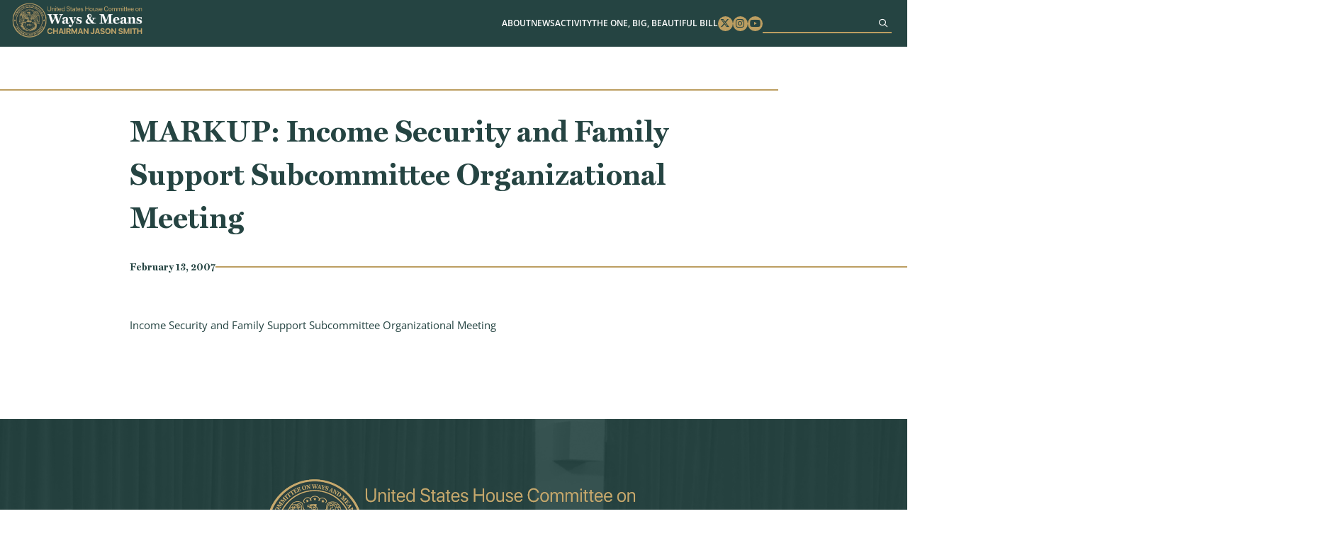

--- FILE ---
content_type: text/html; charset=UTF-8
request_url: https://waysandmeans.house.gov/event/income-security-and-family-support-subcommittee-organizational-meeting/
body_size: 7350
content:
<!DOCTYPE html>
<html lang="en-US">
<!-- B U I L T  B Y  4 5 P R E S S . C O M -->
<head>
	<meta charset="UTF-8">
	<meta name="viewport" content="width=device-width, initial-scale=1.0, maximum-scale=2.0, user-scalable=yes">
	<link rel="pingback" href="https://waysandmeans.house.gov/xmlrpc.php">
	<meta name='robots' content='index, follow, max-image-preview:large, max-snippet:-1, max-video-preview:-1' />
	<style>img:is([sizes="auto" i], [sizes^="auto," i]) { contain-intrinsic-size: 3000px 1500px }</style>
	
	<!-- This site is optimized with the Yoast SEO plugin v25.8 - https://yoast.com/wordpress/plugins/seo/ -->
	<title>MARKUP: Income Security and Family Support Subcommittee Organizational Meeting - Ways and Means</title>
	<link rel="canonical" href="https://waysandmeans.house.gov/event/income-security-and-family-support-subcommittee-organizational-meeting/" />
	<meta property="og:locale" content="en_US" />
	<meta property="og:type" content="article" />
	<meta property="og:title" content="MARKUP: Income Security and Family Support Subcommittee Organizational Meeting - Ways and Means" />
	<meta property="og:description" content="NULL" />
	<meta property="og:url" content="https://waysandmeans.house.gov/event/income-security-and-family-support-subcommittee-organizational-meeting/" />
	<meta property="og:site_name" content="Ways and Means" />
	<meta property="article:modified_time" content="2024-05-14T19:52:01+00:00" />
	<meta name="twitter:card" content="summary_large_image" />
	<script type="application/ld+json" class="yoast-schema-graph">{"@context":"https://schema.org","@graph":[{"@type":"WebPage","@id":"https://waysandmeans.house.gov/event/income-security-and-family-support-subcommittee-organizational-meeting/","url":"https://waysandmeans.house.gov/event/income-security-and-family-support-subcommittee-organizational-meeting/","name":"MARKUP: Income Security and Family Support Subcommittee Organizational Meeting - Ways and Means","isPartOf":{"@id":"https://waysandmeans.house.gov/#website"},"datePublished":"2007-02-13T00:00:00+00:00","dateModified":"2024-05-14T19:52:01+00:00","breadcrumb":{"@id":"https://waysandmeans.house.gov/event/income-security-and-family-support-subcommittee-organizational-meeting/#breadcrumb"},"inLanguage":"en-US","potentialAction":[{"@type":"ReadAction","target":["https://waysandmeans.house.gov/event/income-security-and-family-support-subcommittee-organizational-meeting/"]}]},{"@type":"BreadcrumbList","@id":"https://waysandmeans.house.gov/event/income-security-and-family-support-subcommittee-organizational-meeting/#breadcrumb","itemListElement":[{"@type":"ListItem","position":1,"name":"Home","item":"https://waysandmeans.house.gov/"},{"@type":"ListItem","position":2,"name":"MARKUP: Income Security and Family Support Subcommittee Organizational Meeting"}]},{"@type":"WebSite","@id":"https://waysandmeans.house.gov/#website","url":"https://waysandmeans.house.gov/","name":"Ways and Means","description":"Congressional Website","potentialAction":[{"@type":"SearchAction","target":{"@type":"EntryPoint","urlTemplate":"https://waysandmeans.house.gov/?s={search_term_string}"},"query-input":{"@type":"PropertyValueSpecification","valueRequired":true,"valueName":"search_term_string"}}],"inLanguage":"en-US"}]}</script>
	<!-- / Yoast SEO plugin. -->


<link rel="alternate" type="application/rss+xml" title="Ways and Means &raquo; Feed" href="https://waysandmeans.house.gov/feed/" />
<script type="text/javascript">
/* <![CDATA[ */
window._wpemojiSettings = {"baseUrl":"https:\/\/s.w.org\/images\/core\/emoji\/16.0.1\/72x72\/","ext":".png","svgUrl":"https:\/\/s.w.org\/images\/core\/emoji\/16.0.1\/svg\/","svgExt":".svg","source":{"concatemoji":"https:\/\/waysandmeans.house.gov\/wp-includes\/js\/wp-emoji-release.min.js"}};
/*! This file is auto-generated */
!function(s,n){var o,i,e;function c(e){try{var t={supportTests:e,timestamp:(new Date).valueOf()};sessionStorage.setItem(o,JSON.stringify(t))}catch(e){}}function p(e,t,n){e.clearRect(0,0,e.canvas.width,e.canvas.height),e.fillText(t,0,0);var t=new Uint32Array(e.getImageData(0,0,e.canvas.width,e.canvas.height).data),a=(e.clearRect(0,0,e.canvas.width,e.canvas.height),e.fillText(n,0,0),new Uint32Array(e.getImageData(0,0,e.canvas.width,e.canvas.height).data));return t.every(function(e,t){return e===a[t]})}function u(e,t){e.clearRect(0,0,e.canvas.width,e.canvas.height),e.fillText(t,0,0);for(var n=e.getImageData(16,16,1,1),a=0;a<n.data.length;a++)if(0!==n.data[a])return!1;return!0}function f(e,t,n,a){switch(t){case"flag":return n(e,"\ud83c\udff3\ufe0f\u200d\u26a7\ufe0f","\ud83c\udff3\ufe0f\u200b\u26a7\ufe0f")?!1:!n(e,"\ud83c\udde8\ud83c\uddf6","\ud83c\udde8\u200b\ud83c\uddf6")&&!n(e,"\ud83c\udff4\udb40\udc67\udb40\udc62\udb40\udc65\udb40\udc6e\udb40\udc67\udb40\udc7f","\ud83c\udff4\u200b\udb40\udc67\u200b\udb40\udc62\u200b\udb40\udc65\u200b\udb40\udc6e\u200b\udb40\udc67\u200b\udb40\udc7f");case"emoji":return!a(e,"\ud83e\udedf")}return!1}function g(e,t,n,a){var r="undefined"!=typeof WorkerGlobalScope&&self instanceof WorkerGlobalScope?new OffscreenCanvas(300,150):s.createElement("canvas"),o=r.getContext("2d",{willReadFrequently:!0}),i=(o.textBaseline="top",o.font="600 32px Arial",{});return e.forEach(function(e){i[e]=t(o,e,n,a)}),i}function t(e){var t=s.createElement("script");t.src=e,t.defer=!0,s.head.appendChild(t)}"undefined"!=typeof Promise&&(o="wpEmojiSettingsSupports",i=["flag","emoji"],n.supports={everything:!0,everythingExceptFlag:!0},e=new Promise(function(e){s.addEventListener("DOMContentLoaded",e,{once:!0})}),new Promise(function(t){var n=function(){try{var e=JSON.parse(sessionStorage.getItem(o));if("object"==typeof e&&"number"==typeof e.timestamp&&(new Date).valueOf()<e.timestamp+604800&&"object"==typeof e.supportTests)return e.supportTests}catch(e){}return null}();if(!n){if("undefined"!=typeof Worker&&"undefined"!=typeof OffscreenCanvas&&"undefined"!=typeof URL&&URL.createObjectURL&&"undefined"!=typeof Blob)try{var e="postMessage("+g.toString()+"("+[JSON.stringify(i),f.toString(),p.toString(),u.toString()].join(",")+"));",a=new Blob([e],{type:"text/javascript"}),r=new Worker(URL.createObjectURL(a),{name:"wpTestEmojiSupports"});return void(r.onmessage=function(e){c(n=e.data),r.terminate(),t(n)})}catch(e){}c(n=g(i,f,p,u))}t(n)}).then(function(e){for(var t in e)n.supports[t]=e[t],n.supports.everything=n.supports.everything&&n.supports[t],"flag"!==t&&(n.supports.everythingExceptFlag=n.supports.everythingExceptFlag&&n.supports[t]);n.supports.everythingExceptFlag=n.supports.everythingExceptFlag&&!n.supports.flag,n.DOMReady=!1,n.readyCallback=function(){n.DOMReady=!0}}).then(function(){return e}).then(function(){var e;n.supports.everything||(n.readyCallback(),(e=n.source||{}).concatemoji?t(e.concatemoji):e.wpemoji&&e.twemoji&&(t(e.twemoji),t(e.wpemoji)))}))}((window,document),window._wpemojiSettings);
/* ]]> */
</script>
<link rel='stylesheet' id='sbi_styles-css' href='https://waysandmeans.house.gov/wp-content/plugins/instagram-feed-pro/css/sbi-styles.min.css' type='text/css' media='all' />
<style id='wp-emoji-styles-inline-css' type='text/css'>

	img.wp-smiley, img.emoji {
		display: inline !important;
		border: none !important;
		box-shadow: none !important;
		height: 1em !important;
		width: 1em !important;
		margin: 0 0.07em !important;
		vertical-align: -0.1em !important;
		background: none !important;
		padding: 0 !important;
	}
</style>
<link rel='stylesheet' id='wp-block-library-css' href='https://waysandmeans.house.gov/wp-includes/css/dist/block-library/style.min.css' type='text/css' media='all' />
<style id='classic-theme-styles-inline-css' type='text/css'>
/*! This file is auto-generated */
.wp-block-button__link{color:#fff;background-color:#32373c;border-radius:9999px;box-shadow:none;text-decoration:none;padding:calc(.667em + 2px) calc(1.333em + 2px);font-size:1.125em}.wp-block-file__button{background:#32373c;color:#fff;text-decoration:none}
</style>
<style id='global-styles-inline-css' type='text/css'>
:root{--wp--preset--aspect-ratio--square: 1;--wp--preset--aspect-ratio--4-3: 4/3;--wp--preset--aspect-ratio--3-4: 3/4;--wp--preset--aspect-ratio--3-2: 3/2;--wp--preset--aspect-ratio--2-3: 2/3;--wp--preset--aspect-ratio--16-9: 16/9;--wp--preset--aspect-ratio--9-16: 9/16;--wp--preset--color--black: #000000;--wp--preset--color--cyan-bluish-gray: #abb8c3;--wp--preset--color--white: #ffffff;--wp--preset--color--pale-pink: #f78da7;--wp--preset--color--vivid-red: #cf2e2e;--wp--preset--color--luminous-vivid-orange: #ff6900;--wp--preset--color--luminous-vivid-amber: #fcb900;--wp--preset--color--light-green-cyan: #7bdcb5;--wp--preset--color--vivid-green-cyan: #00d084;--wp--preset--color--pale-cyan-blue: #8ed1fc;--wp--preset--color--vivid-cyan-blue: #0693e3;--wp--preset--color--vivid-purple: #9b51e0;--wp--preset--gradient--vivid-cyan-blue-to-vivid-purple: linear-gradient(135deg,rgba(6,147,227,1) 0%,rgb(155,81,224) 100%);--wp--preset--gradient--light-green-cyan-to-vivid-green-cyan: linear-gradient(135deg,rgb(122,220,180) 0%,rgb(0,208,130) 100%);--wp--preset--gradient--luminous-vivid-amber-to-luminous-vivid-orange: linear-gradient(135deg,rgba(252,185,0,1) 0%,rgba(255,105,0,1) 100%);--wp--preset--gradient--luminous-vivid-orange-to-vivid-red: linear-gradient(135deg,rgba(255,105,0,1) 0%,rgb(207,46,46) 100%);--wp--preset--gradient--very-light-gray-to-cyan-bluish-gray: linear-gradient(135deg,rgb(238,238,238) 0%,rgb(169,184,195) 100%);--wp--preset--gradient--cool-to-warm-spectrum: linear-gradient(135deg,rgb(74,234,220) 0%,rgb(151,120,209) 20%,rgb(207,42,186) 40%,rgb(238,44,130) 60%,rgb(251,105,98) 80%,rgb(254,248,76) 100%);--wp--preset--gradient--blush-light-purple: linear-gradient(135deg,rgb(255,206,236) 0%,rgb(152,150,240) 100%);--wp--preset--gradient--blush-bordeaux: linear-gradient(135deg,rgb(254,205,165) 0%,rgb(254,45,45) 50%,rgb(107,0,62) 100%);--wp--preset--gradient--luminous-dusk: linear-gradient(135deg,rgb(255,203,112) 0%,rgb(199,81,192) 50%,rgb(65,88,208) 100%);--wp--preset--gradient--pale-ocean: linear-gradient(135deg,rgb(255,245,203) 0%,rgb(182,227,212) 50%,rgb(51,167,181) 100%);--wp--preset--gradient--electric-grass: linear-gradient(135deg,rgb(202,248,128) 0%,rgb(113,206,126) 100%);--wp--preset--gradient--midnight: linear-gradient(135deg,rgb(2,3,129) 0%,rgb(40,116,252) 100%);--wp--preset--font-size--small: 13px;--wp--preset--font-size--medium: 20px;--wp--preset--font-size--large: 36px;--wp--preset--font-size--x-large: 42px;--wp--preset--spacing--20: 0.44rem;--wp--preset--spacing--30: 0.67rem;--wp--preset--spacing--40: 1rem;--wp--preset--spacing--50: 1.5rem;--wp--preset--spacing--60: 2.25rem;--wp--preset--spacing--70: 3.38rem;--wp--preset--spacing--80: 5.06rem;--wp--preset--shadow--natural: 6px 6px 9px rgba(0, 0, 0, 0.2);--wp--preset--shadow--deep: 12px 12px 50px rgba(0, 0, 0, 0.4);--wp--preset--shadow--sharp: 6px 6px 0px rgba(0, 0, 0, 0.2);--wp--preset--shadow--outlined: 6px 6px 0px -3px rgba(255, 255, 255, 1), 6px 6px rgba(0, 0, 0, 1);--wp--preset--shadow--crisp: 6px 6px 0px rgba(0, 0, 0, 1);}:where(.is-layout-flex){gap: 0.5em;}:where(.is-layout-grid){gap: 0.5em;}body .is-layout-flex{display: flex;}.is-layout-flex{flex-wrap: wrap;align-items: center;}.is-layout-flex > :is(*, div){margin: 0;}body .is-layout-grid{display: grid;}.is-layout-grid > :is(*, div){margin: 0;}:where(.wp-block-columns.is-layout-flex){gap: 2em;}:where(.wp-block-columns.is-layout-grid){gap: 2em;}:where(.wp-block-post-template.is-layout-flex){gap: 1.25em;}:where(.wp-block-post-template.is-layout-grid){gap: 1.25em;}.has-black-color{color: var(--wp--preset--color--black) !important;}.has-cyan-bluish-gray-color{color: var(--wp--preset--color--cyan-bluish-gray) !important;}.has-white-color{color: var(--wp--preset--color--white) !important;}.has-pale-pink-color{color: var(--wp--preset--color--pale-pink) !important;}.has-vivid-red-color{color: var(--wp--preset--color--vivid-red) !important;}.has-luminous-vivid-orange-color{color: var(--wp--preset--color--luminous-vivid-orange) !important;}.has-luminous-vivid-amber-color{color: var(--wp--preset--color--luminous-vivid-amber) !important;}.has-light-green-cyan-color{color: var(--wp--preset--color--light-green-cyan) !important;}.has-vivid-green-cyan-color{color: var(--wp--preset--color--vivid-green-cyan) !important;}.has-pale-cyan-blue-color{color: var(--wp--preset--color--pale-cyan-blue) !important;}.has-vivid-cyan-blue-color{color: var(--wp--preset--color--vivid-cyan-blue) !important;}.has-vivid-purple-color{color: var(--wp--preset--color--vivid-purple) !important;}.has-black-background-color{background-color: var(--wp--preset--color--black) !important;}.has-cyan-bluish-gray-background-color{background-color: var(--wp--preset--color--cyan-bluish-gray) !important;}.has-white-background-color{background-color: var(--wp--preset--color--white) !important;}.has-pale-pink-background-color{background-color: var(--wp--preset--color--pale-pink) !important;}.has-vivid-red-background-color{background-color: var(--wp--preset--color--vivid-red) !important;}.has-luminous-vivid-orange-background-color{background-color: var(--wp--preset--color--luminous-vivid-orange) !important;}.has-luminous-vivid-amber-background-color{background-color: var(--wp--preset--color--luminous-vivid-amber) !important;}.has-light-green-cyan-background-color{background-color: var(--wp--preset--color--light-green-cyan) !important;}.has-vivid-green-cyan-background-color{background-color: var(--wp--preset--color--vivid-green-cyan) !important;}.has-pale-cyan-blue-background-color{background-color: var(--wp--preset--color--pale-cyan-blue) !important;}.has-vivid-cyan-blue-background-color{background-color: var(--wp--preset--color--vivid-cyan-blue) !important;}.has-vivid-purple-background-color{background-color: var(--wp--preset--color--vivid-purple) !important;}.has-black-border-color{border-color: var(--wp--preset--color--black) !important;}.has-cyan-bluish-gray-border-color{border-color: var(--wp--preset--color--cyan-bluish-gray) !important;}.has-white-border-color{border-color: var(--wp--preset--color--white) !important;}.has-pale-pink-border-color{border-color: var(--wp--preset--color--pale-pink) !important;}.has-vivid-red-border-color{border-color: var(--wp--preset--color--vivid-red) !important;}.has-luminous-vivid-orange-border-color{border-color: var(--wp--preset--color--luminous-vivid-orange) !important;}.has-luminous-vivid-amber-border-color{border-color: var(--wp--preset--color--luminous-vivid-amber) !important;}.has-light-green-cyan-border-color{border-color: var(--wp--preset--color--light-green-cyan) !important;}.has-vivid-green-cyan-border-color{border-color: var(--wp--preset--color--vivid-green-cyan) !important;}.has-pale-cyan-blue-border-color{border-color: var(--wp--preset--color--pale-cyan-blue) !important;}.has-vivid-cyan-blue-border-color{border-color: var(--wp--preset--color--vivid-cyan-blue) !important;}.has-vivid-purple-border-color{border-color: var(--wp--preset--color--vivid-purple) !important;}.has-vivid-cyan-blue-to-vivid-purple-gradient-background{background: var(--wp--preset--gradient--vivid-cyan-blue-to-vivid-purple) !important;}.has-light-green-cyan-to-vivid-green-cyan-gradient-background{background: var(--wp--preset--gradient--light-green-cyan-to-vivid-green-cyan) !important;}.has-luminous-vivid-amber-to-luminous-vivid-orange-gradient-background{background: var(--wp--preset--gradient--luminous-vivid-amber-to-luminous-vivid-orange) !important;}.has-luminous-vivid-orange-to-vivid-red-gradient-background{background: var(--wp--preset--gradient--luminous-vivid-orange-to-vivid-red) !important;}.has-very-light-gray-to-cyan-bluish-gray-gradient-background{background: var(--wp--preset--gradient--very-light-gray-to-cyan-bluish-gray) !important;}.has-cool-to-warm-spectrum-gradient-background{background: var(--wp--preset--gradient--cool-to-warm-spectrum) !important;}.has-blush-light-purple-gradient-background{background: var(--wp--preset--gradient--blush-light-purple) !important;}.has-blush-bordeaux-gradient-background{background: var(--wp--preset--gradient--blush-bordeaux) !important;}.has-luminous-dusk-gradient-background{background: var(--wp--preset--gradient--luminous-dusk) !important;}.has-pale-ocean-gradient-background{background: var(--wp--preset--gradient--pale-ocean) !important;}.has-electric-grass-gradient-background{background: var(--wp--preset--gradient--electric-grass) !important;}.has-midnight-gradient-background{background: var(--wp--preset--gradient--midnight) !important;}.has-small-font-size{font-size: var(--wp--preset--font-size--small) !important;}.has-medium-font-size{font-size: var(--wp--preset--font-size--medium) !important;}.has-large-font-size{font-size: var(--wp--preset--font-size--large) !important;}.has-x-large-font-size{font-size: var(--wp--preset--font-size--x-large) !important;}
:where(.wp-block-post-template.is-layout-flex){gap: 1.25em;}:where(.wp-block-post-template.is-layout-grid){gap: 1.25em;}
:where(.wp-block-columns.is-layout-flex){gap: 2em;}:where(.wp-block-columns.is-layout-grid){gap: 2em;}
:root :where(.wp-block-pullquote){font-size: 1.5em;line-height: 1.6;}
</style>
<link rel='stylesheet' id='ctf_styles-css' href='https://waysandmeans.house.gov/wp-content/plugins/custom-twitter-feeds-pro/css/ctf-styles.min.css' type='text/css' media='all' />
<link rel='stylesheet' id='main-css' href='https://waysandmeans.house.gov/wp-content/themes/waysandmeans-05122025/dist/css/style.min.css' type='text/css' media='all' />
<link rel='stylesheet' id='wp-pagenavi-css' href='https://waysandmeans.house.gov/wp-content/plugins/wp-pagenavi/pagenavi-css.css' type='text/css' media='all' />
<script type="text/javascript" src="https://waysandmeans.house.gov/wp-includes/js/jquery/jquery.min.js" id="jquery-core-js"></script>
<script type="text/javascript" src="https://waysandmeans.house.gov/wp-includes/js/jquery/jquery-migrate.min.js" id="jquery-migrate-js"></script>
<link rel="https://api.w.org/" href="https://waysandmeans.house.gov/wp-json/" /><link rel="alternate" title="JSON" type="application/json" href="https://waysandmeans.house.gov/wp-json/wp/v2/event/619" /><link rel="EditURI" type="application/rsd+xml" title="RSD" href="https://waysandmeans.house.gov/xmlrpc.php?rsd" />
<meta name="generator" content="WordPress 6.8.2" />
<link rel='shortlink' href='https://waysandmeans.house.gov/?p=619' />
<link rel="alternate" title="oEmbed (JSON)" type="application/json+oembed" href="https://waysandmeans.house.gov/wp-json/oembed/1.0/embed?url=https%3A%2F%2Fwaysandmeans.house.gov%2Fevent%2Fincome-security-and-family-support-subcommittee-organizational-meeting%2F" />
<link rel="alternate" title="oEmbed (XML)" type="text/xml+oembed" href="https://waysandmeans.house.gov/wp-json/oembed/1.0/embed?url=https%3A%2F%2Fwaysandmeans.house.gov%2Fevent%2Fincome-security-and-family-support-subcommittee-organizational-meeting%2F&#038;format=xml" />
<link rel="icon" href="https://waysandmeans.house.gov/wp-content/uploads/2024/05/cropped-seal-32x32.png" sizes="32x32" />
<link rel="icon" href="https://waysandmeans.house.gov/wp-content/uploads/2024/05/cropped-seal-192x192.png" sizes="192x192" />
<link rel="apple-touch-icon" href="https://waysandmeans.house.gov/wp-content/uploads/2024/05/cropped-seal-180x180.png" />
<meta name="msapplication-TileImage" content="https://waysandmeans.house.gov/wp-content/uploads/2024/05/cropped-seal-270x270.png" />
		<style type="text/css" id="wp-custom-css">
			@media screen and (min-width: 901px){
	.page-id-12067 #main h1.title-left{
	width: 60%;
}
}


.page-id-10614 #main #page-content .content .wp-block-quote{
	font-size: 1.625rem;
	width: 53rem;
	padding-left: 0;
}

.page-id-10614 #main #page-content .content .wp-block-quote p{
	text-align: center;
}

#main #home-news .item h3, #main .block-45p_newsfeature .item h3{
	font-size:1.55rem;
	overflow:hidden;
	text-overflow: ellipsis;
	height: 6em;
}

@media screen and (max-width: 1150px) {
#header .menu .menu-item-has-children:focus-within>.sub-menu, #header .menu .menu-item-has-children:focus>.sub-menu, #header .menu .menu-item-has-children:hover>.sub-menu {
		position: static;
}
}

#pum-12483 .pum-container{
	border-top: 1rem solid #bc9e61;
	background: white;
	padding: 2rem;
	text-align: center;
}



#pum-12483 .pum-container h1{
	color: #254442;
	width: 100%;
	margin: 0 auto 2rem;
	text-align: center;
}


#pum-12483 .pum-container h1 span{
	display: inline-block
}

#main #socials .item{
	max-width: 35rem;
	padding: 0;
	background: white;
}

@media screen and (max-width: 800px){
	#main #socials .container{
		flex-direction: column;
		align-items: center;
	}
}

#main #socials .sbi_bio_info{
	display: none;
}

#ctf a:hover,#ctf a:focus, #sb_instagram a:hover,#sb_instagram a:focus{
	opacity: .7
}

#main #socials .sbi_header_type_generic .sbi_header_img, #main #socials .sbi_no_avatar .sbi_header_img{
	width: 40px;
	height: 40px;
}

#pum-12483 .pum-container p{
	text-align: center;
}

#main #page-content .content a:not([class]), 
#main .content a:not([class]){
	color: #0000AA;
	font-weight: bold;
	text-decoration: underline;
}

#main #page-content .content ol a:not([class]), #main #page-content .content p a:not([class]), #main #page-content .content ul a:not([class]){
	text-decoration: underline;
	color: #0000AA;
	display: inline;
}

#main #page-content .content ol a:not([class]):hover,#main #page-content .content ol a:not([class]):focus, #main #page-content .content p a:not([class]):hover, #main #page-content .content p a:not([class]):focus, #main #page-content .content ul a:not([class]):hover, #main #page-content .content ul a:not([class]):focus{
	color: #000000;
}

#main #about{
	padding-bottom: 5rem;
}

#main #page-content .event-header .btn{
	width: 18.5rem;
}

#main #hero .quick-links .btn{
	font-size: 1.25rem;
}

#main #hero .quick-links .btn:nth-child(3){
	background-color: #c6926c;
	border-color: #c6926c;
}

@media screen and (min-width: 601px) {
	#main #hero .quick-links .btn:nth-child(3){
	flex-basis: 26rem;
}
}

#main #hero .box{
	width: 80%;
}

#main #hero .seal{
	right: 4rem;
}

@media screen and (max-width: 1100px){
#main #hero .seal{
	display: none;
}
	
#main #hero .box{
	width: 100%;
}
}

@media screen and (max-width: 600px) {
    #main #hero .box {
        bottom: -10.5rem;
    }
}

.page-template-template-home-alt-full #hero .hero-title{
	position: absolute;
	top: 35%;
	left: 50%;
	width: 100%;
	max-width: 800px;
	text-align: center;
	text-transform: uppercase;
	color: #fff;
	font-size: 100px;
	text-shadow: 0 0 10px #000;
	transform: translate(-50%,-50%);
}

@media screen and (max-width: 800px) {
	.page-template-template-home-alt-full #hero .hero-title{
		font-size: 40px;
}
}

.page-template-template-home-alt-full #main #quotes .quote-carousel .quote{
	font-size: 1.25rem;
}

.page-template-template-home-alt-full #main #quotes .quote-carousel .quote span{
	max-width: 330px;
	font-size: 1.5rem;
}

.multi-column-list-3{
	display: flex;
	flex-wrap:wrap;
	justify-content: space-between;
	padding: 0;
}

.multi-column-list-3 li{
	display: flex;
	align-items: center;
	justify-content: center;
	border-radius: 1rem;
	background-color: #eaeaea;
	width: 30%;
	margin: 1%;
	list-style: none;
	padding: 1rem;
	text-align: center;
}


	.page-template-template-home-alt-full #main #hero .box{
		width: 100% !important;
}

@media screen and (max-width: 901px){
	.page-template-template-home-alt-full #main #hero video{
	aspect-ratio: 8/6
}
	
	.multi-column-list-3{
		justify-content: center;
	}

	.multi-column-list-3 li{
	width: 100%;
	max-width: 400px;
	}
}

body .sb_youtube[id^=sb_youtube_] .sby_info p, body.et-db #et-boc .sb_youtube[id^=sb_youtube_] .sby_info p{
	line-height: 1.5 !important;
}


body{
	  --wp--preset--font-size--small: 1.7625rem;
    --wp--preset--font-size--medium: 1.25rem;
    --wp--preset--font-size--large: 2.25rem;
    --wp--preset--font-size--x-large: 2.625rem;
}		</style>
		</head>
<body class="wp-singular event-template-default single single-event postid-619 wp-embed-responsive wp-theme-waysandmeans-05122025">
<a href="#main" class="sr-only">Skip to content</a>
<div id="page-wrapper">
<header id="header">
  <div class="container">
    <h1>
      <a href="https://waysandmeans.house.gov"><img src="https://waysandmeans.house.gov/wp-content/themes/waysandmeans-05122025/dist/img/logo.png" alt="United States Committee on Ways and Means"></a>
    </h1>
    <div class="menu-bar">
      <a href="#" class="menu-toggle" aria-label="Menu"><i class="fas fa-bars"></i></a>
      <div class="menu-wrapper">
        <div class="menu-main-menu-container"><ul id="menu-main-menu" class="menu"><li id="menu-item-10680" class="menu-item menu-item-type-post_type menu-item-object-page menu-item-has-children menu-item-10680"><a href="https://waysandmeans.house.gov/about/">About</a>
<ul class="sub-menu">
	<li id="menu-item-12181" class="menu-item menu-item-type-post_type menu-item-object-page menu-item-12181"><a href="https://waysandmeans.house.gov/the-chairman/">The Chairman</a></li>
	<li id="menu-item-12180" class="menu-item menu-item-type-post_type menu-item-object-page menu-item-12180"><a href="https://waysandmeans.house.gov/about/">The Committee</a></li>
	<li id="menu-item-10686" class="menu-item menu-item-type-post_type menu-item-object-page menu-item-10686"><a href="https://waysandmeans.house.gov/members/">Membership</a></li>
	<li id="menu-item-10685" class="menu-item menu-item-type-post_type menu-item-object-page menu-item-10685"><a href="https://waysandmeans.house.gov/subcommittees/">Subcommittees</a></li>
	<li id="menu-item-12182" class="menu-item menu-item-type-post_type menu-item-object-page menu-item-12182"><a href="https://waysandmeans.house.gov/internships/">Internships</a></li>
</ul>
</li>
<li id="menu-item-10681" class="menu-item menu-item-type-post_type menu-item-object-page menu-item-has-children menu-item-10681"><a href="https://waysandmeans.house.gov/news/">News</a>
<ul class="sub-menu">
	<li id="menu-item-10682" class="menu-item menu-item-type-post_type menu-item-object-page menu-item-10682"><a href="https://waysandmeans.house.gov/listen-to-americans/">Listening To Americans</a></li>
</ul>
</li>
<li id="menu-item-12245" class="menu-item menu-item-type-post_type menu-item-object-page menu-item-has-children menu-item-12245"><a href="https://waysandmeans.house.gov/activity/">Activity</a>
<ul class="sub-menu">
	<li id="menu-item-12186" class="menu-item menu-item-type-post_type menu-item-object-page menu-item-12186"><a href="https://waysandmeans.house.gov/hearings/">Hearings</a></li>
	<li id="menu-item-12338" class="menu-item menu-item-type-post_type menu-item-object-page menu-item-12338"><a href="https://waysandmeans.house.gov/markups/">Markups</a></li>
	<li id="menu-item-12185" class="menu-item menu-item-type-post_type menu-item-object-page menu-item-12185"><a href="https://waysandmeans.house.gov/calendar/">Calendar</a></li>
</ul>
</li>
<li id="menu-item-17227" class="menu-item menu-item-type-post_type menu-item-object-page menu-item-has-children menu-item-17227"><a href="https://waysandmeans.house.gov/theonebigbeautifulbill/">The One, Big, Beautiful Bill</a>
<ul class="sub-menu">
	<li id="menu-item-12212" class="menu-item menu-item-type-post_type menu-item-object-page menu-item-12212"><a href="https://waysandmeans.house.gov/2025-tax-teams/">2025 Tax Teams</a></li>
</ul>
</li>
</ul></div>        <ul class = 'social'>
          <li><a href = 'https://www.twitter.com/WaysandMeansGOP' target = '_blank' rel="noopener noreferrer"><span class = 'sr-only'>Twitter</span><i class = 'fab fa-x-twitter'></i></a></li>
          <li><a href = 'https://www.instagram.com/waysandmeansgop/' target = '_blank' rel="noopener noreferrer"><span class = 'sr-only'>Instagram</span><i class = 'fab fa-instagram'></i></a></li>
          <li><a href = 'https://www.youtube.com/user/WandMRepublicans' target = '_blank' rel="noopener noreferrer"><span class = 'sr-only'>Youtube</span><i class = 'fab fa-youtube'></i></a></li>
        </ul>
        
        <form role="search" method="get" id="searchform" class="searchform" action="https://waysandmeans.house.gov">
          <input type="text" value="" name="s" id="s" aria-label="Search">
          <button aria-label="Sumbit"><i class='far fa-search'></i></button>
        </form>
      </div>
      <a href="#" class="menu-toggle" aria-label="menu toggle"><div></div></a>
    </div>
  </div>
</header>
  <main id="main" style="background-image:url('')">
<section id="page-content" >
	<div class="container">
							<h1 class = "title">MARKUP: Income Security and Family Support Subcommittee Organizational Meeting</h1>
						<span class = "date-bar">February 13, 2007<span class="bar"></span></span>
			<div class="content">
						
				<p>Income Security and Family Support Subcommittee Organizational Meeting</p>
			</div>
			</div>
</section>
</main>
<footer id="footer">
<section class="alert">
    </section>
<section class="site-footer">
    <div class="container">
        <img src = "https://waysandmeans.house.gov/wp-content/themes/waysandmeans-05122025/dist/img/logo.png" alt="">

        <ul id="menu-footer-menu" class="nav"><li id="menu-item-12099" class="menu-item menu-item-type-post_type menu-item-object-page menu-item-12099"><a href="https://waysandmeans.house.gov/internships/">Internships</a></li>
<li id="menu-item-12100" class="menu-item menu-item-type-custom menu-item-object-custom menu-item-12100"><a href="https://democrats-waysandmeans.house.gov/">Minority</a></li>
<li id="menu-item-12217" class="btn-p menu-item menu-item-type-post_type menu-item-object-page menu-item-12217"><a href="https://waysandmeans.house.gov/subscribe/">Subscribe</a></li>
<li id="menu-item-12216" class="btn-p menu-item menu-item-type-post_type menu-item-object-page menu-item-12216"><a href="https://waysandmeans.house.gov/archive/">Archive</a></li>
<li id="menu-item-12101" class="menu-item menu-item-type-post_type menu-item-object-page menu-item-12101"><a href="https://waysandmeans.house.gov/privacy-policy-2/">Privacy Policy</a></li>
<li id="menu-item-13367" class="menu-item menu-item-type-post_type menu-item-object-page menu-item-13367"><a href="https://waysandmeans.house.gov/news/">News</a></li>
</ul>        <ul class = 'social'>
            <li><a href = 'http://www.twitter.com/WaysandMeansGOP' target = '_blank' rel="noopener noreferrer"><span class = 'sr-only'>Twitter</span><i class = 'fab fa-x-twitter'></i></a></li>
          <li><a href = 'https://www.instagram.com/waysandmeansgop/' target = '_blank' rel="noopener noreferrer"><span class = 'sr-only'>Instagram</span><i class = 'fab fa-instagram'></i></a></li>
            <li><a href = 'http://www.youtube.com/user/WandMRepublicans' target = '_blank' rel="noopener noreferrer"><span class = 'sr-only'>Youtube</span><i class = 'fab fa-youtube'></i></a></li>
        </ul>
        <p class="addr">1139 Longworth HOB Washington D.C. 20515 | <b>P: (202) 225-3625</b></p>
    </div>
</section>
</footer>
</div>
<script type="speculationrules">
{"prefetch":[{"source":"document","where":{"and":[{"href_matches":"\/*"},{"not":{"href_matches":["\/wp-*.php","\/wp-admin\/*","\/wp-content\/uploads\/*","\/wp-content\/*","\/wp-content\/plugins\/*","\/wp-content\/themes\/waysandmeans-05122025\/*","\/*\\?(.+)"]}},{"not":{"selector_matches":"a[rel~=\"nofollow\"]"}},{"not":{"selector_matches":".no-prefetch, .no-prefetch a"}}]},"eagerness":"conservative"}]}
</script>
<!--                                                                                                                                                                                                                                                                                                                                                                                                                                                                                                                                                                                                                                                                                                                                                                                                                                                                                                                                                                                                                                                                                                                                                                                                                                                                                                                                                                                                                                                        --><!-- Custom Feeds for Instagram JS -->
<script type="text/javascript">
var sbiajaxurl = "https://waysandmeans.house.gov/wp-admin/admin-ajax.php";

</script>
<!-- YouTube Feeds JS -->
<script type="text/javascript">

</script>
<script type="text/javascript" src="https://waysandmeans.house.gov/wp-content/themes/waysandmeans-05122025/dist/js/bundle.min.js" id="main-js"></script>
</body>
</html>
